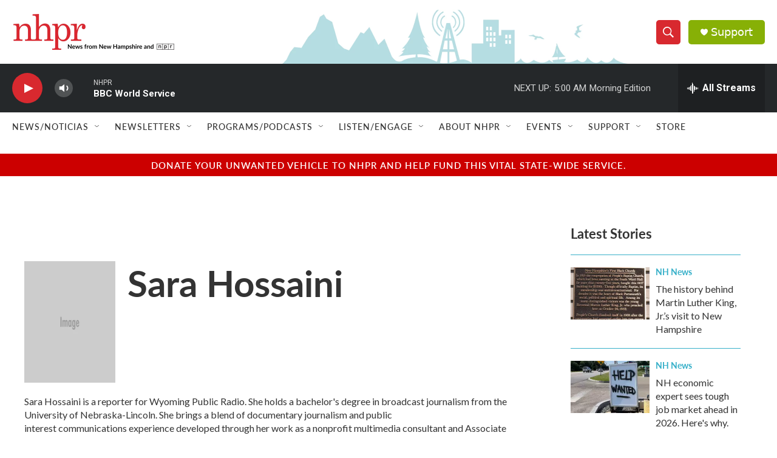

--- FILE ---
content_type: text/html; charset=utf-8
request_url: https://www.google.com/recaptcha/api2/aframe
body_size: 183
content:
<!DOCTYPE HTML><html><head><meta http-equiv="content-type" content="text/html; charset=UTF-8"></head><body><script nonce="6NS4LJ-MuA8EITFa-iiaDQ">/** Anti-fraud and anti-abuse applications only. See google.com/recaptcha */ try{var clients={'sodar':'https://pagead2.googlesyndication.com/pagead/sodar?'};window.addEventListener("message",function(a){try{if(a.source===window.parent){var b=JSON.parse(a.data);var c=clients[b['id']];if(c){var d=document.createElement('img');d.src=c+b['params']+'&rc='+(localStorage.getItem("rc::a")?sessionStorage.getItem("rc::b"):"");window.document.body.appendChild(d);sessionStorage.setItem("rc::e",parseInt(sessionStorage.getItem("rc::e")||0)+1);localStorage.setItem("rc::h",'1768892457617');}}}catch(b){}});window.parent.postMessage("_grecaptcha_ready", "*");}catch(b){}</script></body></html>